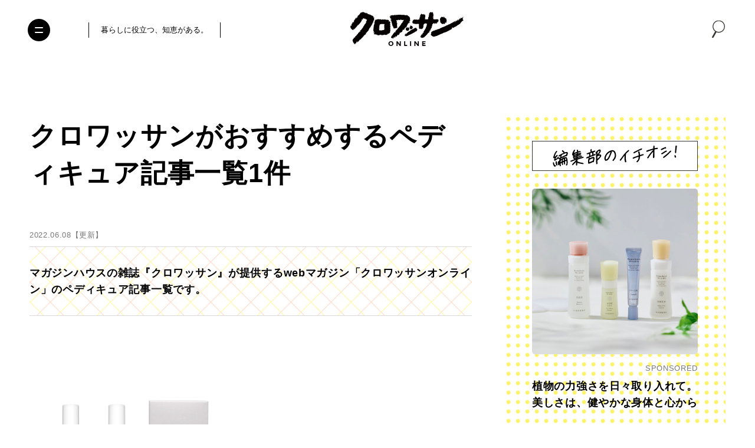

--- FILE ---
content_type: text/html; charset=utf-8
request_url: https://www.google.com/recaptcha/api2/anchor?ar=1&k=6Lf14qsZAAAAAHRb-PfGXMALYUfGV56hWLA1witZ&co=aHR0cHM6Ly9jcm9pc3NhbnQtb25saW5lLmpwOjQ0Mw..&hl=en&v=PoyoqOPhxBO7pBk68S4YbpHZ&size=invisible&anchor-ms=20000&execute-ms=30000&cb=2znyrn6kjgxj
body_size: 48865
content:
<!DOCTYPE HTML><html dir="ltr" lang="en"><head><meta http-equiv="Content-Type" content="text/html; charset=UTF-8">
<meta http-equiv="X-UA-Compatible" content="IE=edge">
<title>reCAPTCHA</title>
<style type="text/css">
/* cyrillic-ext */
@font-face {
  font-family: 'Roboto';
  font-style: normal;
  font-weight: 400;
  font-stretch: 100%;
  src: url(//fonts.gstatic.com/s/roboto/v48/KFO7CnqEu92Fr1ME7kSn66aGLdTylUAMa3GUBHMdazTgWw.woff2) format('woff2');
  unicode-range: U+0460-052F, U+1C80-1C8A, U+20B4, U+2DE0-2DFF, U+A640-A69F, U+FE2E-FE2F;
}
/* cyrillic */
@font-face {
  font-family: 'Roboto';
  font-style: normal;
  font-weight: 400;
  font-stretch: 100%;
  src: url(//fonts.gstatic.com/s/roboto/v48/KFO7CnqEu92Fr1ME7kSn66aGLdTylUAMa3iUBHMdazTgWw.woff2) format('woff2');
  unicode-range: U+0301, U+0400-045F, U+0490-0491, U+04B0-04B1, U+2116;
}
/* greek-ext */
@font-face {
  font-family: 'Roboto';
  font-style: normal;
  font-weight: 400;
  font-stretch: 100%;
  src: url(//fonts.gstatic.com/s/roboto/v48/KFO7CnqEu92Fr1ME7kSn66aGLdTylUAMa3CUBHMdazTgWw.woff2) format('woff2');
  unicode-range: U+1F00-1FFF;
}
/* greek */
@font-face {
  font-family: 'Roboto';
  font-style: normal;
  font-weight: 400;
  font-stretch: 100%;
  src: url(//fonts.gstatic.com/s/roboto/v48/KFO7CnqEu92Fr1ME7kSn66aGLdTylUAMa3-UBHMdazTgWw.woff2) format('woff2');
  unicode-range: U+0370-0377, U+037A-037F, U+0384-038A, U+038C, U+038E-03A1, U+03A3-03FF;
}
/* math */
@font-face {
  font-family: 'Roboto';
  font-style: normal;
  font-weight: 400;
  font-stretch: 100%;
  src: url(//fonts.gstatic.com/s/roboto/v48/KFO7CnqEu92Fr1ME7kSn66aGLdTylUAMawCUBHMdazTgWw.woff2) format('woff2');
  unicode-range: U+0302-0303, U+0305, U+0307-0308, U+0310, U+0312, U+0315, U+031A, U+0326-0327, U+032C, U+032F-0330, U+0332-0333, U+0338, U+033A, U+0346, U+034D, U+0391-03A1, U+03A3-03A9, U+03B1-03C9, U+03D1, U+03D5-03D6, U+03F0-03F1, U+03F4-03F5, U+2016-2017, U+2034-2038, U+203C, U+2040, U+2043, U+2047, U+2050, U+2057, U+205F, U+2070-2071, U+2074-208E, U+2090-209C, U+20D0-20DC, U+20E1, U+20E5-20EF, U+2100-2112, U+2114-2115, U+2117-2121, U+2123-214F, U+2190, U+2192, U+2194-21AE, U+21B0-21E5, U+21F1-21F2, U+21F4-2211, U+2213-2214, U+2216-22FF, U+2308-230B, U+2310, U+2319, U+231C-2321, U+2336-237A, U+237C, U+2395, U+239B-23B7, U+23D0, U+23DC-23E1, U+2474-2475, U+25AF, U+25B3, U+25B7, U+25BD, U+25C1, U+25CA, U+25CC, U+25FB, U+266D-266F, U+27C0-27FF, U+2900-2AFF, U+2B0E-2B11, U+2B30-2B4C, U+2BFE, U+3030, U+FF5B, U+FF5D, U+1D400-1D7FF, U+1EE00-1EEFF;
}
/* symbols */
@font-face {
  font-family: 'Roboto';
  font-style: normal;
  font-weight: 400;
  font-stretch: 100%;
  src: url(//fonts.gstatic.com/s/roboto/v48/KFO7CnqEu92Fr1ME7kSn66aGLdTylUAMaxKUBHMdazTgWw.woff2) format('woff2');
  unicode-range: U+0001-000C, U+000E-001F, U+007F-009F, U+20DD-20E0, U+20E2-20E4, U+2150-218F, U+2190, U+2192, U+2194-2199, U+21AF, U+21E6-21F0, U+21F3, U+2218-2219, U+2299, U+22C4-22C6, U+2300-243F, U+2440-244A, U+2460-24FF, U+25A0-27BF, U+2800-28FF, U+2921-2922, U+2981, U+29BF, U+29EB, U+2B00-2BFF, U+4DC0-4DFF, U+FFF9-FFFB, U+10140-1018E, U+10190-1019C, U+101A0, U+101D0-101FD, U+102E0-102FB, U+10E60-10E7E, U+1D2C0-1D2D3, U+1D2E0-1D37F, U+1F000-1F0FF, U+1F100-1F1AD, U+1F1E6-1F1FF, U+1F30D-1F30F, U+1F315, U+1F31C, U+1F31E, U+1F320-1F32C, U+1F336, U+1F378, U+1F37D, U+1F382, U+1F393-1F39F, U+1F3A7-1F3A8, U+1F3AC-1F3AF, U+1F3C2, U+1F3C4-1F3C6, U+1F3CA-1F3CE, U+1F3D4-1F3E0, U+1F3ED, U+1F3F1-1F3F3, U+1F3F5-1F3F7, U+1F408, U+1F415, U+1F41F, U+1F426, U+1F43F, U+1F441-1F442, U+1F444, U+1F446-1F449, U+1F44C-1F44E, U+1F453, U+1F46A, U+1F47D, U+1F4A3, U+1F4B0, U+1F4B3, U+1F4B9, U+1F4BB, U+1F4BF, U+1F4C8-1F4CB, U+1F4D6, U+1F4DA, U+1F4DF, U+1F4E3-1F4E6, U+1F4EA-1F4ED, U+1F4F7, U+1F4F9-1F4FB, U+1F4FD-1F4FE, U+1F503, U+1F507-1F50B, U+1F50D, U+1F512-1F513, U+1F53E-1F54A, U+1F54F-1F5FA, U+1F610, U+1F650-1F67F, U+1F687, U+1F68D, U+1F691, U+1F694, U+1F698, U+1F6AD, U+1F6B2, U+1F6B9-1F6BA, U+1F6BC, U+1F6C6-1F6CF, U+1F6D3-1F6D7, U+1F6E0-1F6EA, U+1F6F0-1F6F3, U+1F6F7-1F6FC, U+1F700-1F7FF, U+1F800-1F80B, U+1F810-1F847, U+1F850-1F859, U+1F860-1F887, U+1F890-1F8AD, U+1F8B0-1F8BB, U+1F8C0-1F8C1, U+1F900-1F90B, U+1F93B, U+1F946, U+1F984, U+1F996, U+1F9E9, U+1FA00-1FA6F, U+1FA70-1FA7C, U+1FA80-1FA89, U+1FA8F-1FAC6, U+1FACE-1FADC, U+1FADF-1FAE9, U+1FAF0-1FAF8, U+1FB00-1FBFF;
}
/* vietnamese */
@font-face {
  font-family: 'Roboto';
  font-style: normal;
  font-weight: 400;
  font-stretch: 100%;
  src: url(//fonts.gstatic.com/s/roboto/v48/KFO7CnqEu92Fr1ME7kSn66aGLdTylUAMa3OUBHMdazTgWw.woff2) format('woff2');
  unicode-range: U+0102-0103, U+0110-0111, U+0128-0129, U+0168-0169, U+01A0-01A1, U+01AF-01B0, U+0300-0301, U+0303-0304, U+0308-0309, U+0323, U+0329, U+1EA0-1EF9, U+20AB;
}
/* latin-ext */
@font-face {
  font-family: 'Roboto';
  font-style: normal;
  font-weight: 400;
  font-stretch: 100%;
  src: url(//fonts.gstatic.com/s/roboto/v48/KFO7CnqEu92Fr1ME7kSn66aGLdTylUAMa3KUBHMdazTgWw.woff2) format('woff2');
  unicode-range: U+0100-02BA, U+02BD-02C5, U+02C7-02CC, U+02CE-02D7, U+02DD-02FF, U+0304, U+0308, U+0329, U+1D00-1DBF, U+1E00-1E9F, U+1EF2-1EFF, U+2020, U+20A0-20AB, U+20AD-20C0, U+2113, U+2C60-2C7F, U+A720-A7FF;
}
/* latin */
@font-face {
  font-family: 'Roboto';
  font-style: normal;
  font-weight: 400;
  font-stretch: 100%;
  src: url(//fonts.gstatic.com/s/roboto/v48/KFO7CnqEu92Fr1ME7kSn66aGLdTylUAMa3yUBHMdazQ.woff2) format('woff2');
  unicode-range: U+0000-00FF, U+0131, U+0152-0153, U+02BB-02BC, U+02C6, U+02DA, U+02DC, U+0304, U+0308, U+0329, U+2000-206F, U+20AC, U+2122, U+2191, U+2193, U+2212, U+2215, U+FEFF, U+FFFD;
}
/* cyrillic-ext */
@font-face {
  font-family: 'Roboto';
  font-style: normal;
  font-weight: 500;
  font-stretch: 100%;
  src: url(//fonts.gstatic.com/s/roboto/v48/KFO7CnqEu92Fr1ME7kSn66aGLdTylUAMa3GUBHMdazTgWw.woff2) format('woff2');
  unicode-range: U+0460-052F, U+1C80-1C8A, U+20B4, U+2DE0-2DFF, U+A640-A69F, U+FE2E-FE2F;
}
/* cyrillic */
@font-face {
  font-family: 'Roboto';
  font-style: normal;
  font-weight: 500;
  font-stretch: 100%;
  src: url(//fonts.gstatic.com/s/roboto/v48/KFO7CnqEu92Fr1ME7kSn66aGLdTylUAMa3iUBHMdazTgWw.woff2) format('woff2');
  unicode-range: U+0301, U+0400-045F, U+0490-0491, U+04B0-04B1, U+2116;
}
/* greek-ext */
@font-face {
  font-family: 'Roboto';
  font-style: normal;
  font-weight: 500;
  font-stretch: 100%;
  src: url(//fonts.gstatic.com/s/roboto/v48/KFO7CnqEu92Fr1ME7kSn66aGLdTylUAMa3CUBHMdazTgWw.woff2) format('woff2');
  unicode-range: U+1F00-1FFF;
}
/* greek */
@font-face {
  font-family: 'Roboto';
  font-style: normal;
  font-weight: 500;
  font-stretch: 100%;
  src: url(//fonts.gstatic.com/s/roboto/v48/KFO7CnqEu92Fr1ME7kSn66aGLdTylUAMa3-UBHMdazTgWw.woff2) format('woff2');
  unicode-range: U+0370-0377, U+037A-037F, U+0384-038A, U+038C, U+038E-03A1, U+03A3-03FF;
}
/* math */
@font-face {
  font-family: 'Roboto';
  font-style: normal;
  font-weight: 500;
  font-stretch: 100%;
  src: url(//fonts.gstatic.com/s/roboto/v48/KFO7CnqEu92Fr1ME7kSn66aGLdTylUAMawCUBHMdazTgWw.woff2) format('woff2');
  unicode-range: U+0302-0303, U+0305, U+0307-0308, U+0310, U+0312, U+0315, U+031A, U+0326-0327, U+032C, U+032F-0330, U+0332-0333, U+0338, U+033A, U+0346, U+034D, U+0391-03A1, U+03A3-03A9, U+03B1-03C9, U+03D1, U+03D5-03D6, U+03F0-03F1, U+03F4-03F5, U+2016-2017, U+2034-2038, U+203C, U+2040, U+2043, U+2047, U+2050, U+2057, U+205F, U+2070-2071, U+2074-208E, U+2090-209C, U+20D0-20DC, U+20E1, U+20E5-20EF, U+2100-2112, U+2114-2115, U+2117-2121, U+2123-214F, U+2190, U+2192, U+2194-21AE, U+21B0-21E5, U+21F1-21F2, U+21F4-2211, U+2213-2214, U+2216-22FF, U+2308-230B, U+2310, U+2319, U+231C-2321, U+2336-237A, U+237C, U+2395, U+239B-23B7, U+23D0, U+23DC-23E1, U+2474-2475, U+25AF, U+25B3, U+25B7, U+25BD, U+25C1, U+25CA, U+25CC, U+25FB, U+266D-266F, U+27C0-27FF, U+2900-2AFF, U+2B0E-2B11, U+2B30-2B4C, U+2BFE, U+3030, U+FF5B, U+FF5D, U+1D400-1D7FF, U+1EE00-1EEFF;
}
/* symbols */
@font-face {
  font-family: 'Roboto';
  font-style: normal;
  font-weight: 500;
  font-stretch: 100%;
  src: url(//fonts.gstatic.com/s/roboto/v48/KFO7CnqEu92Fr1ME7kSn66aGLdTylUAMaxKUBHMdazTgWw.woff2) format('woff2');
  unicode-range: U+0001-000C, U+000E-001F, U+007F-009F, U+20DD-20E0, U+20E2-20E4, U+2150-218F, U+2190, U+2192, U+2194-2199, U+21AF, U+21E6-21F0, U+21F3, U+2218-2219, U+2299, U+22C4-22C6, U+2300-243F, U+2440-244A, U+2460-24FF, U+25A0-27BF, U+2800-28FF, U+2921-2922, U+2981, U+29BF, U+29EB, U+2B00-2BFF, U+4DC0-4DFF, U+FFF9-FFFB, U+10140-1018E, U+10190-1019C, U+101A0, U+101D0-101FD, U+102E0-102FB, U+10E60-10E7E, U+1D2C0-1D2D3, U+1D2E0-1D37F, U+1F000-1F0FF, U+1F100-1F1AD, U+1F1E6-1F1FF, U+1F30D-1F30F, U+1F315, U+1F31C, U+1F31E, U+1F320-1F32C, U+1F336, U+1F378, U+1F37D, U+1F382, U+1F393-1F39F, U+1F3A7-1F3A8, U+1F3AC-1F3AF, U+1F3C2, U+1F3C4-1F3C6, U+1F3CA-1F3CE, U+1F3D4-1F3E0, U+1F3ED, U+1F3F1-1F3F3, U+1F3F5-1F3F7, U+1F408, U+1F415, U+1F41F, U+1F426, U+1F43F, U+1F441-1F442, U+1F444, U+1F446-1F449, U+1F44C-1F44E, U+1F453, U+1F46A, U+1F47D, U+1F4A3, U+1F4B0, U+1F4B3, U+1F4B9, U+1F4BB, U+1F4BF, U+1F4C8-1F4CB, U+1F4D6, U+1F4DA, U+1F4DF, U+1F4E3-1F4E6, U+1F4EA-1F4ED, U+1F4F7, U+1F4F9-1F4FB, U+1F4FD-1F4FE, U+1F503, U+1F507-1F50B, U+1F50D, U+1F512-1F513, U+1F53E-1F54A, U+1F54F-1F5FA, U+1F610, U+1F650-1F67F, U+1F687, U+1F68D, U+1F691, U+1F694, U+1F698, U+1F6AD, U+1F6B2, U+1F6B9-1F6BA, U+1F6BC, U+1F6C6-1F6CF, U+1F6D3-1F6D7, U+1F6E0-1F6EA, U+1F6F0-1F6F3, U+1F6F7-1F6FC, U+1F700-1F7FF, U+1F800-1F80B, U+1F810-1F847, U+1F850-1F859, U+1F860-1F887, U+1F890-1F8AD, U+1F8B0-1F8BB, U+1F8C0-1F8C1, U+1F900-1F90B, U+1F93B, U+1F946, U+1F984, U+1F996, U+1F9E9, U+1FA00-1FA6F, U+1FA70-1FA7C, U+1FA80-1FA89, U+1FA8F-1FAC6, U+1FACE-1FADC, U+1FADF-1FAE9, U+1FAF0-1FAF8, U+1FB00-1FBFF;
}
/* vietnamese */
@font-face {
  font-family: 'Roboto';
  font-style: normal;
  font-weight: 500;
  font-stretch: 100%;
  src: url(//fonts.gstatic.com/s/roboto/v48/KFO7CnqEu92Fr1ME7kSn66aGLdTylUAMa3OUBHMdazTgWw.woff2) format('woff2');
  unicode-range: U+0102-0103, U+0110-0111, U+0128-0129, U+0168-0169, U+01A0-01A1, U+01AF-01B0, U+0300-0301, U+0303-0304, U+0308-0309, U+0323, U+0329, U+1EA0-1EF9, U+20AB;
}
/* latin-ext */
@font-face {
  font-family: 'Roboto';
  font-style: normal;
  font-weight: 500;
  font-stretch: 100%;
  src: url(//fonts.gstatic.com/s/roboto/v48/KFO7CnqEu92Fr1ME7kSn66aGLdTylUAMa3KUBHMdazTgWw.woff2) format('woff2');
  unicode-range: U+0100-02BA, U+02BD-02C5, U+02C7-02CC, U+02CE-02D7, U+02DD-02FF, U+0304, U+0308, U+0329, U+1D00-1DBF, U+1E00-1E9F, U+1EF2-1EFF, U+2020, U+20A0-20AB, U+20AD-20C0, U+2113, U+2C60-2C7F, U+A720-A7FF;
}
/* latin */
@font-face {
  font-family: 'Roboto';
  font-style: normal;
  font-weight: 500;
  font-stretch: 100%;
  src: url(//fonts.gstatic.com/s/roboto/v48/KFO7CnqEu92Fr1ME7kSn66aGLdTylUAMa3yUBHMdazQ.woff2) format('woff2');
  unicode-range: U+0000-00FF, U+0131, U+0152-0153, U+02BB-02BC, U+02C6, U+02DA, U+02DC, U+0304, U+0308, U+0329, U+2000-206F, U+20AC, U+2122, U+2191, U+2193, U+2212, U+2215, U+FEFF, U+FFFD;
}
/* cyrillic-ext */
@font-face {
  font-family: 'Roboto';
  font-style: normal;
  font-weight: 900;
  font-stretch: 100%;
  src: url(//fonts.gstatic.com/s/roboto/v48/KFO7CnqEu92Fr1ME7kSn66aGLdTylUAMa3GUBHMdazTgWw.woff2) format('woff2');
  unicode-range: U+0460-052F, U+1C80-1C8A, U+20B4, U+2DE0-2DFF, U+A640-A69F, U+FE2E-FE2F;
}
/* cyrillic */
@font-face {
  font-family: 'Roboto';
  font-style: normal;
  font-weight: 900;
  font-stretch: 100%;
  src: url(//fonts.gstatic.com/s/roboto/v48/KFO7CnqEu92Fr1ME7kSn66aGLdTylUAMa3iUBHMdazTgWw.woff2) format('woff2');
  unicode-range: U+0301, U+0400-045F, U+0490-0491, U+04B0-04B1, U+2116;
}
/* greek-ext */
@font-face {
  font-family: 'Roboto';
  font-style: normal;
  font-weight: 900;
  font-stretch: 100%;
  src: url(//fonts.gstatic.com/s/roboto/v48/KFO7CnqEu92Fr1ME7kSn66aGLdTylUAMa3CUBHMdazTgWw.woff2) format('woff2');
  unicode-range: U+1F00-1FFF;
}
/* greek */
@font-face {
  font-family: 'Roboto';
  font-style: normal;
  font-weight: 900;
  font-stretch: 100%;
  src: url(//fonts.gstatic.com/s/roboto/v48/KFO7CnqEu92Fr1ME7kSn66aGLdTylUAMa3-UBHMdazTgWw.woff2) format('woff2');
  unicode-range: U+0370-0377, U+037A-037F, U+0384-038A, U+038C, U+038E-03A1, U+03A3-03FF;
}
/* math */
@font-face {
  font-family: 'Roboto';
  font-style: normal;
  font-weight: 900;
  font-stretch: 100%;
  src: url(//fonts.gstatic.com/s/roboto/v48/KFO7CnqEu92Fr1ME7kSn66aGLdTylUAMawCUBHMdazTgWw.woff2) format('woff2');
  unicode-range: U+0302-0303, U+0305, U+0307-0308, U+0310, U+0312, U+0315, U+031A, U+0326-0327, U+032C, U+032F-0330, U+0332-0333, U+0338, U+033A, U+0346, U+034D, U+0391-03A1, U+03A3-03A9, U+03B1-03C9, U+03D1, U+03D5-03D6, U+03F0-03F1, U+03F4-03F5, U+2016-2017, U+2034-2038, U+203C, U+2040, U+2043, U+2047, U+2050, U+2057, U+205F, U+2070-2071, U+2074-208E, U+2090-209C, U+20D0-20DC, U+20E1, U+20E5-20EF, U+2100-2112, U+2114-2115, U+2117-2121, U+2123-214F, U+2190, U+2192, U+2194-21AE, U+21B0-21E5, U+21F1-21F2, U+21F4-2211, U+2213-2214, U+2216-22FF, U+2308-230B, U+2310, U+2319, U+231C-2321, U+2336-237A, U+237C, U+2395, U+239B-23B7, U+23D0, U+23DC-23E1, U+2474-2475, U+25AF, U+25B3, U+25B7, U+25BD, U+25C1, U+25CA, U+25CC, U+25FB, U+266D-266F, U+27C0-27FF, U+2900-2AFF, U+2B0E-2B11, U+2B30-2B4C, U+2BFE, U+3030, U+FF5B, U+FF5D, U+1D400-1D7FF, U+1EE00-1EEFF;
}
/* symbols */
@font-face {
  font-family: 'Roboto';
  font-style: normal;
  font-weight: 900;
  font-stretch: 100%;
  src: url(//fonts.gstatic.com/s/roboto/v48/KFO7CnqEu92Fr1ME7kSn66aGLdTylUAMaxKUBHMdazTgWw.woff2) format('woff2');
  unicode-range: U+0001-000C, U+000E-001F, U+007F-009F, U+20DD-20E0, U+20E2-20E4, U+2150-218F, U+2190, U+2192, U+2194-2199, U+21AF, U+21E6-21F0, U+21F3, U+2218-2219, U+2299, U+22C4-22C6, U+2300-243F, U+2440-244A, U+2460-24FF, U+25A0-27BF, U+2800-28FF, U+2921-2922, U+2981, U+29BF, U+29EB, U+2B00-2BFF, U+4DC0-4DFF, U+FFF9-FFFB, U+10140-1018E, U+10190-1019C, U+101A0, U+101D0-101FD, U+102E0-102FB, U+10E60-10E7E, U+1D2C0-1D2D3, U+1D2E0-1D37F, U+1F000-1F0FF, U+1F100-1F1AD, U+1F1E6-1F1FF, U+1F30D-1F30F, U+1F315, U+1F31C, U+1F31E, U+1F320-1F32C, U+1F336, U+1F378, U+1F37D, U+1F382, U+1F393-1F39F, U+1F3A7-1F3A8, U+1F3AC-1F3AF, U+1F3C2, U+1F3C4-1F3C6, U+1F3CA-1F3CE, U+1F3D4-1F3E0, U+1F3ED, U+1F3F1-1F3F3, U+1F3F5-1F3F7, U+1F408, U+1F415, U+1F41F, U+1F426, U+1F43F, U+1F441-1F442, U+1F444, U+1F446-1F449, U+1F44C-1F44E, U+1F453, U+1F46A, U+1F47D, U+1F4A3, U+1F4B0, U+1F4B3, U+1F4B9, U+1F4BB, U+1F4BF, U+1F4C8-1F4CB, U+1F4D6, U+1F4DA, U+1F4DF, U+1F4E3-1F4E6, U+1F4EA-1F4ED, U+1F4F7, U+1F4F9-1F4FB, U+1F4FD-1F4FE, U+1F503, U+1F507-1F50B, U+1F50D, U+1F512-1F513, U+1F53E-1F54A, U+1F54F-1F5FA, U+1F610, U+1F650-1F67F, U+1F687, U+1F68D, U+1F691, U+1F694, U+1F698, U+1F6AD, U+1F6B2, U+1F6B9-1F6BA, U+1F6BC, U+1F6C6-1F6CF, U+1F6D3-1F6D7, U+1F6E0-1F6EA, U+1F6F0-1F6F3, U+1F6F7-1F6FC, U+1F700-1F7FF, U+1F800-1F80B, U+1F810-1F847, U+1F850-1F859, U+1F860-1F887, U+1F890-1F8AD, U+1F8B0-1F8BB, U+1F8C0-1F8C1, U+1F900-1F90B, U+1F93B, U+1F946, U+1F984, U+1F996, U+1F9E9, U+1FA00-1FA6F, U+1FA70-1FA7C, U+1FA80-1FA89, U+1FA8F-1FAC6, U+1FACE-1FADC, U+1FADF-1FAE9, U+1FAF0-1FAF8, U+1FB00-1FBFF;
}
/* vietnamese */
@font-face {
  font-family: 'Roboto';
  font-style: normal;
  font-weight: 900;
  font-stretch: 100%;
  src: url(//fonts.gstatic.com/s/roboto/v48/KFO7CnqEu92Fr1ME7kSn66aGLdTylUAMa3OUBHMdazTgWw.woff2) format('woff2');
  unicode-range: U+0102-0103, U+0110-0111, U+0128-0129, U+0168-0169, U+01A0-01A1, U+01AF-01B0, U+0300-0301, U+0303-0304, U+0308-0309, U+0323, U+0329, U+1EA0-1EF9, U+20AB;
}
/* latin-ext */
@font-face {
  font-family: 'Roboto';
  font-style: normal;
  font-weight: 900;
  font-stretch: 100%;
  src: url(//fonts.gstatic.com/s/roboto/v48/KFO7CnqEu92Fr1ME7kSn66aGLdTylUAMa3KUBHMdazTgWw.woff2) format('woff2');
  unicode-range: U+0100-02BA, U+02BD-02C5, U+02C7-02CC, U+02CE-02D7, U+02DD-02FF, U+0304, U+0308, U+0329, U+1D00-1DBF, U+1E00-1E9F, U+1EF2-1EFF, U+2020, U+20A0-20AB, U+20AD-20C0, U+2113, U+2C60-2C7F, U+A720-A7FF;
}
/* latin */
@font-face {
  font-family: 'Roboto';
  font-style: normal;
  font-weight: 900;
  font-stretch: 100%;
  src: url(//fonts.gstatic.com/s/roboto/v48/KFO7CnqEu92Fr1ME7kSn66aGLdTylUAMa3yUBHMdazQ.woff2) format('woff2');
  unicode-range: U+0000-00FF, U+0131, U+0152-0153, U+02BB-02BC, U+02C6, U+02DA, U+02DC, U+0304, U+0308, U+0329, U+2000-206F, U+20AC, U+2122, U+2191, U+2193, U+2212, U+2215, U+FEFF, U+FFFD;
}

</style>
<link rel="stylesheet" type="text/css" href="https://www.gstatic.com/recaptcha/releases/PoyoqOPhxBO7pBk68S4YbpHZ/styles__ltr.css">
<script nonce="u02r23GBTFxgIoJHKsMUpg" type="text/javascript">window['__recaptcha_api'] = 'https://www.google.com/recaptcha/api2/';</script>
<script type="text/javascript" src="https://www.gstatic.com/recaptcha/releases/PoyoqOPhxBO7pBk68S4YbpHZ/recaptcha__en.js" nonce="u02r23GBTFxgIoJHKsMUpg">
      
    </script></head>
<body><div id="rc-anchor-alert" class="rc-anchor-alert"></div>
<input type="hidden" id="recaptcha-token" value="[base64]">
<script type="text/javascript" nonce="u02r23GBTFxgIoJHKsMUpg">
      recaptcha.anchor.Main.init("[\x22ainput\x22,[\x22bgdata\x22,\x22\x22,\[base64]/[base64]/[base64]/ZyhXLGgpOnEoW04sMjEsbF0sVywwKSxoKSxmYWxzZSxmYWxzZSl9Y2F0Y2goayl7RygzNTgsVyk/[base64]/[base64]/[base64]/[base64]/[base64]/[base64]/[base64]/bmV3IEJbT10oRFswXSk6dz09Mj9uZXcgQltPXShEWzBdLERbMV0pOnc9PTM/bmV3IEJbT10oRFswXSxEWzFdLERbMl0pOnc9PTQ/[base64]/[base64]/[base64]/[base64]/[base64]\\u003d\x22,\[base64]\\u003d\x22,\x22w7bClSMIGSAjw6fCuXobw6snw5QrwrDCscOww6rCnyJPw5QfHMK9IsO2dcKWfsKseXnCkQJ7Zh5cwp/CtMO3d8O4PBfDh8KmR8Omw6J4wpnCs3nCu8O3woHCujPCtMKKwrLDmmTDiGbCtcOGw4DDj8K4BsOHGsK7w6htNMKpwrkUw6DCpMKWSMOBwr/DnE1/[base64]/IHsCwqzDlRXCg8KGw5k/wplhGkTCscOrbcOMRCgkB8Oow5jCnkbDjkzCv8KKXcKpw6lEw4zCvigFw6kcwqTDtcO7cTMDw51TTMKZH8O1Pwdow7LDpsOCYTJ4wqfCsVAmw7xSCMKwwqAWwrdAw5gVOMKuw4kFw7wVQQ54ZMO7wqg/wpbCnE0TZk/DsR1WwoTDocO1w6YJwoPCtlNRa8OyRsKWVU0mwoM/[base64]/[base64]/DqcOxWWLCmRPCi33Cni7CrsKAX8KAwocAG8KrZcO1w4EYYcKiwq5qIsK0w7J3SzLDj8K4QcO/w45Ywq1BD8K0wrrDi8OuwpXCv8OARBVXUkJNwpAGSVnCsWNiw4jCuHE3eELDv8K5EQU3IHnDucOqw68Ww5/Du1bDk1DDtSHCssORSnkpOUU6O0wqd8Kpw4pFMwIvaMO8YMOcMcOew5sYd1A0RAN7wpfCisOSRl0ENCzDgsKOw5oiw7nDmyByw6seWA03XsKIwr4EFMKhJ2ltwrbDp8KTwowqwp4Jw7wFHcOiw6vCs8OEMcOIZH1EwqjCpcOtw5/[base64]/wrpIw4IMPk4EB3slI1HClcKWTsK7WTAyOcKqwpUJd8OFwrF8RcKlKRllwohlIMOBwqzCisOVRgF+wphcw5vCtSPCn8KYw7R+ExXCkMKGw4HCuAZ7I8K2woDDsFbDpsOQwoodwpNlDGDCkMKNw4zDg1XCsMKkf8KEPwhzwo3ChAYfaCUuwrsKw6bCv8OiwrHDlcO6wp/DhULCoMKAw6U0w40+w7UyAcKlw7/CpkzCsSTCuCZuLsKXDMKsAVgYw7Q3LcOfwqt3wq92QMKuw7UCw4tzcsObw4hjKMOJF8OVw4wpwp8YLsOWwp81WyZGRUlCw6QUDS/DiWFxwozDpmDDvMK4fh/[base64]/CpVQrw7RwKcOQA8OPXMKZwq8dw6rCu08bw6Bew4rDosKtw64Uw4QYwrHCrcKEGT1KwpgwOcK6eMKsWMKfWnfDiwM1CcOnw53CgcK+wqoMwqdcw6Nawop/w6cJR1vDrD1KET/DmcKZwpI2BcOHw7lVw4XCrnLDpBl+w47DssOMwrc/w682CsOQw5EhMVZVb8KmSw7DmUfCvcO0wrZkwoVMwpPCs1HCsD8AUGg+N8Ojw7/CucOrwqJfZn0Tw5gYGFHCmnQpKGc/w64fw5IgP8KABsKmFzvCm8KYY8OjEsKTS1LDv39EHzojwpJ8wqIRM3EdFXY0w57CnsOWHsOlw4/Do8O1fsKFwqXCvwotQMKkwoIMwqNaeFHDvFjCscK2wq/CosKIwojDnX1cw6LDvUlKw4oUdF5Ca8KCXsKMF8OJwovCiMK6wpfCt8KnORw8w4tPIcO/wojCllMBRMOsd8OXX8OwwrzCmMOKw5jDlFsYYsKeFcKje0kCwoPCocOAFsKKTcKZWEE5w4XCtSgEBgYdwqfCsSrDisKWw6zDinbClcOsKRTCscKKKsKRwpfCtEhfScKLPcO/U8KbLMOJw5PCsnbCssKhUnUqwrpFOMOiPlsmKcOtBsOqw6zDisKYw4HCssOzIcKmcSpYw6jCisKBw55ywrrDlkjCtMOJwrDChXLDhjXDhFwOw7/[base64]/CoTrCmQ/[base64]/w4Uyw7/CrWw3HxzComMNEWvDrGM2w7IjADbCncO5wqzCqD58wq5/wq/DicKbw57CoVnCrcOgwpwtwoTCisOiYMKRChJQw4MxPsKEeMKRRhlAacKyw4/[base64]/Cp8KkfMO5wq9zSsKfw6VTAsO/w4VLOArClEPCgBnCmcKcC8OPw5XDuQlQw4Q5w5MUwpFiw79kw7Vhwqcrwq3CsgLCrmnChjjCrkdHwolRdMKwwrpIODZPMQkFw4FNwqYDwqPCs1ZGYMKUYcKyGcO/w4rDhFJtPcOewobDpcKcw6TCl8KDw5PDgllwwqs/VCrCkcKNwqhtWsK2U01Hwrc7QcOjwpTDjEcxwrzCr0nDtsOFw6s1PTLCgsKVwqQiTg3DvsObNMOzT8O3w4ZQw6gnd0nDn8OmO8OxOcOtKm/DpUs6w77CucOcDWLCsmHDiA9Nw7vDngkTPMKkEcOKwrjCjH4AwpHDr2HDqH7Cg3PCq3zChxrDucKUwokzUcKsfFnCp2vDo8OhYsKOWnDDvlTCuWDDsCjCs8O6KTxjwo9aw6vDusKRw6nDqEDCnsO7w6zClMKgeC/ConLDoMOtOMKpccOMaMKZcMKLwrDDksOnw4pZXl7CsjnCj8OuSMKAwojCvMOcB3wSWcOEw4RlbyUiwqpiVC7Cm8K4YsOOwos8TcKNw5otw5nDqsKcw4DDo8OzwrbDqMKTEW7DuDofwpvCkQDCjUXDn8OhG8OjwoNDe8KWwpJGfMO/wpdAQnsew7VWwq3CjsKpw4fDnsOzezgte8OEwqTCs0TClMKGSsKmwrjDrsO5w73CpWjDtsOmwpJYL8OKVwFVYsOXFmXCiQMCfMKgBcK/wpI4Y8OQw5fDlzw3EQMNw4gAwr/DqMO/wpTCg8K4FgNtasKkwqInw4XCpn5iccKLwrzCmMObPQBGUsOEw7xYwqXCtsKzLVrCsULDncKnw79Vwq/[base64]/DvsOVCsOtdBAOw67Cg0PCpGtACcKzVBBVw4PDnsOZw6jDhxlQw4AUw7vDkHbDm3zCnMOMwpHDjl5eVsOiwr7Cq1HDgDktw4onwo/DicOZHBVQw44BwqrDl8OGw4VTDG/DlcOaBcOmNsK2NGQAVSEQAsOiw5EXFQvCgMKtQMKnR8K2wr/DmMOcwqpwEsK3BcKcHVZhc8KrdsKBBcKEw4JTEMOnwoTDpcO+OlPDo0TDoMKmB8KewoIww4PDusOewr3Cj8KaBTjDpMOMR17Dn8K1w5LCpMK0WmDCl8Owd8KEwrkbwozCp8KSdwHCnmVwScKjwqDChV/CiVpKMHrDl8OSRiHCj3rCisOvWwIULUvDqDLCl8KofTbDrU/Dr8KtUMO1woFJwqvDr8KDw5Jbw4zDnFVYwq/Csg3CoiPDusOTw6FefDLClcKrw5rCmUnDjcKhBcOGwrYXOcOlGm7CpcOVwrbDmWrDpmw+wrFgDHcSdGkWwpxewq/[base64]/CoVLCoMKkYsK6c1/[base64]/Cv8KNDD98RT44JMKIw4FxwqBYGSLDsTlvw7HDlQERwqDDpS/[base64]/DoMOcN8K9FsKAw549EMOlwqDDi8Knw5lgcsOMw6zDjzo7csK9wrLDiXLCgsK3ClhoZ8KCH8K6w7UoWMKFw5xwbyESwqgmwr0cwpzCk1nDqcOCLyknwpAEw48Awp8Ew5ZYP8KKFcKjT8O/wpUgw4kKwqzDuWRRwrp1w7DCvTrCoTlBdjdlw6NVKsKFwqTCnMOmwoDDg8Kfw6s3wqBBw4xswpE+w4/[base64]/Dr8Ouw6DCoHDDgcOYE8KIw4fDicK2ZsOePsKrw6tzNmMHwpPCiV/[base64]/Di8OKLMOkw77DihDCqGQHw780wppMQ8OHwo/[base64]/w6rCssOxFX3DgsKNwoXCk8Kgw5QEwp0rCnstwonDnlc8MMKKe8KQbcOww6VWXjjCint9H3tVwovCiMKyw6lsTcKRJyJHPSILYMOGSwoZEMONfcO2OnosQcKSw7jCssKrw5vDhcKDbUvDpcO+wpfDhCgRw5QEwp/DhjHCl2HDpcOLwpbCv0AEAGR/[base64]/DrcKxR8KvO8OTH8K/[base64]/[base64]/Di0XDqCjDukDDo04ZXDNSNsK3dRvCksO+w6BSc8OWJMOuw4vClHjCtcO4TMO9w7sbwoAgOzIAw6llwrguGcOZV8O1SmR9wp/DsMO0wrXCk8OvIcO+w7jDtsOGGsKxJGPDrijCuDXCpGrDlsOJw7bDisOzw6PCpTtkNTM4TsKBw6LCrA1LwqtVSBLDuyTDmcOBwq3CjEPCj1TCscKDw5LDncKBw5nDgCYjYcOQS8KyFhfDlQTDqkrDo8OufR7CmClywqR1w77CrMKiBEpVwpk9w6/[base64]/T0fCncOrw45zccKdG3rCkgc6w5PDi8OEEMKnwqhGWcOBw6VRI8OwwrAMVsKMF8K5PXoywpfCv3zDgcOuc8Kmwo/CrsKnw5pjw7DDqHDDnsOvwpfCg3LDq8K5wp4zw4bDiwhow6F8MHTDlsKwwpjCixE5QMOifcKJLTl6JlnDtsKYw6bCmsK5wrFXw5LDhMOrUR4QwqnCrGjCrMKEwrcOPcKLwqXDk8K5ACrDr8KsYFLChmUnwqnDlSgEw5lswosvw5Y7w6/DgsOOOcKKw6lITTUyWMO2w6dMwo8JeDpHFh/Dgk7DtmRPw57DnRpYFjkVw5ZBw7DDmcK7NMKcw7HCscK0VMK/bcK5wqICw7jDn2hawrwCwq9xEsKWw77CtMOgPkPCs8OKw5pUJMOjw6XCgMK5NMKAwrF5Y2/DhlsCworClDLDusKhI8OmC0Nhw6HCpX4mw6l4EcOzL03Dq8KUw5AtwpXDsMKnVMO4w7c3NMKbPsOqw7oTw6UGw6bCqMK+wqAhw7HCmcKEwqHDnMKGEMOuw6tRblFRF8K4S3rDv1/CuDbDkMKIelNzwoh9w7EUw7XCoAJ6w4HCicKOwpIlOMODwr/DoRkzw4VVS0LDkHwqw7RzPBV/Yi3DuwFFImdTwphNw6sUw53Cs8OiwqrDmlzDnmpFw4HCoTlDDQbDhMOlczdGw79mTFHCtMOpwrjCvznCjcKLw7Fkw5zCrsK7N8KFwr5zw4bDgcOEWsKWFMKAw53CljnCpcOiRsKDw5p4w5UaQMOqw5MQwrkpw4XDrg/DsmfDrAZ8OMK6T8KHdcKSw5knekEDD8KNbRnClyFvBcKkwrNRAxprwoPDr2PDkMOLQMO3w5rDqEzDnMKKw53CjnkTw7PCiXjDjMOfw41uUsK/H8O8w43Dqk16B8KLw6MQEsO5w5pTwo9MD0howozCp8OcwpMbeMO4w5nCmSpoWcOOw7E1J8KUwpROQsOdwpfCjWfCvcOaTsOxC1fDtXoxw7rCrBvDj2UvwqIkYydXXT99w6NOUT93w5/DgANLZcOWWsOkMgFWKznDqMK2wr5SwpzDvT4BwqDCrAgvFcKQFsKCQXjCjUfDucKaJMKewpHDi8OYJMKDYsKtEzM/w7FcwpXCkQAQcMOuwo4LwoPChMKUPC/Dk8O6wrB8KV/[base64]/Du3vCvcK5LcO4woJ0UQ3Dk8O+w75Hw6Egw6LCusO7XMKqYgVgR8Kvw4vCh8O/w7kmXsKNw5bCmsKoR0dEZcKtw4IUwr0kcMOTw5QMw68NXsOQw4g/wqZJNsOvwr0aw6bDtCzDk1jCncKVw69dwpjDsybDmHZbSsKow581wpnCssKaw5jCnn/Dq8K0w6RdZgfChcOhw5DDkFXDncOywrDCmD3CjsK/J8KhfTZrRUXDnTDCicK3TcKbAsKyaGBRbxs/w58ew7PCtcOVEMOpFcOdw7V+XH1DwqheaxnDtA9FSGrCqyXCpsKMwrfDjsOXw7R9K1bDk8Kgw7PDi0AWwrsWL8KDw6XDsD7CkSVFN8OHw5sAPV4KJsO4NMK7JC7ChRTCokcUw7XCrHlWw7PDuzhqw5XDthwIfzgRUU/[base64]/Do2LCr8Kpw6rDj8OwEiPCiMKtw5DDqsK0K21qf1zCksODMQTCnwELw6QBw6BRSlXCo8Kfwp1yO0o6AMO4w5tvNsKcw7xoLURzLizDu313U8O3woU8wpfCj2LDu8OEwrlnEcK/RylfFXwawrvDisOTUMKew7XDoggIUirCgzQYwp1SwqzDlktdDTRxw5/Cuz05dWEiUcO8AsKnw7I7w4DDgyrDlU5ww5zDqh0Sw43CuiEbFsOZwqRHw6/[base64]/CsSV5OFIbBcOeECBUZcKLPwLCtDkycFRxwpvDm8Ojw5bCiMKJUMO7csKuc1FCw6tEw63Dml45PMKhaWzCm2/ChsKVZDLCm8K1dMOzdwBYbMOKIMOUG1TDswdYwp4KwqYYQ8Olw6nCn8KswoHCpcOtw6QJwq9vw6TCjXjCo8O0wpjCiD3CvcOswpYtaMKqDWzCrsORCMOubsKtwqvCmQ7CucOhWcK2PRsYw6rDusOFw4gcAcONw7zCgVTDvsKwEcK/woJ8w5/[base64]/Ctxpyw63CmXx6wrfDt8KLaicBSmUHeAsxw57Ct8OQw7xZw6/Dp27Dh8O/CcOdMQjDocK9ecKSwpDCqx3CqsKIVsK3Tz/CuBPDsMOUCArCmGHDl8KQScK/D30zbnRiClDDk8Kmw7stwod8G0tLwqnCnMKYw6bDjMKww7vCoj87Y8OhZh/DgiIaw4TCucOjdcOfwp3DnQbCksKtw7EnQsKwwqnDi8K6fi4JNsKRwrrCgyQdZ0k3w6HCk8OUwpAzID/DrMK6w5nDpsOrwqDCrjQuw41Kw4jChwzDnsOuTltrAjQow7ZHccK5w6N0Y3rDrsKRwoPDi2YmHMKfLMKqw5Mfw4tpLMKqEX/Dpi8ofsOTwogAwpIeW35ewocOTULCtz/Ds8KUwoZ+LMKUKV7DrcOsw6XChSnCj8Ksw7DCi8O5YsOFA1rDs8O/[base64]/HB0sw7IYJGd4w6XCkMOkDkvCl0cJcMOwJsK7HcKuZMOew41twp3CiB0PMkvDkGPDjlXCsUlxXcKJw7FBBcOREUoowrXDo8O/[base64]/Du8OmZTHDk2ZiIykAPlLCqjLDmMKvB8ONH8KDT0rDrzfClD/Do1ZGwq0jbMOgfcO4w7bCu3ISQ1bCoMK1Nyl4w41zwqMtw4wwXHATwrIiAVbCvSnDsUhWwpnCisKQwrBJw6PDjsOQfngWd8KDaMOSwopAdsK/w712Ckc6w4DCmQIfRsOUdcOgIMOVwq8cZMKIw7LCpzoqNTEKHMOZHMKQw7EiGGXDjwMLB8OjwpnDiH3DmRhGwoTDiSjDjMKaw47DpjIrGlZTDsKcwo8qE8OOworDucK/wpXDvg4jw7BVUlpWMcOPw4/Ck1MyYMKywpDCult4MUvCvQlFa8OXDcKOSSfDiMOOb8Kwwp4yw4XDnT/DrSxZIiNpM3XDhcOVFlPDh8KGG8K3CUddccK/w5JoBMKyw4xdw5vCsAfCg8K5Q3PCnVjDn0jDoMKOw7NoesKVwo/DncOGE8Oww6zDlcOSwoFOwozCvcOIZTZlw5LDpSA9OSHDmcKYHcKldCUaR8OXHMKkUnYIw6k1HhTClR3DmGnCp8KkCMO3C8KVw4RGS05tw5RgEsOseyUNewvCq8OGw4coEVt3wqZ4wr/DhyXDr8OEw53DtmI/N1MPDHcZw6RnwqgKw500QsOKVsKXWsKJcWgHPSfCuV8KWsOnGQoLworCqi42wq3Dk07CpmTDgcOOwrbCvcOOZ8OSTMKsan7DrGjCosOOw67DkcKkCATCosOBb8K4wofDnQfDg8KTd8KfMGJyag4bCMKYwqjCug/CpMObD8Omw5HCgBrDhsOiwp0gwoJ3w4EONsKtBCfDtcKDw4bCi8Ojw5wDw7liDwPCsEU3b8Olw43Cs0jDrMOHdcO8RsOLw7V1w63Dgy/DvElUbMKOWMOJJxNrWMKQesOjwoYdNMKOQXTDg8OAw6jDhMKJQ1/[base64]/DhcOhwrtORMKrw7/DvMK7woXDk1ZTw7nDh8OdUcO5YMKBw5LDt8KFV8OiQTJDaBnDqhczw7B5wqTDuVLCuz7Cq8OIwofDqQPDqcKPZyvDt0hnwq4XaMOKf0bCu2zDsXgUEsKiJmXCi1VMwpPCrg9FwoLCqlDDvQhkwrhsLQMnwr8Lw7p1SSzDiFV8fsKZw7MAwr/CocKMXMO4f8Ktw7TDjsKCfjVqw7rDr8O6w5Zhw6DCr2fCpcOQwoYZwolewo7Dv8Odw7AfTTnCiHo4woU1wqvDucOWwp8EIFFkw452w5TDhTHCtcO+w5I/wqVowrZcccKUwpvColUowqM3OW81w6HDoHHCry0qw6gvw6fDmwDCqkLCh8O3w4pfG8OQw4rCkw0PFMOxw7wAw5pHSMKPZ8K8w7grUg4MwoAYwoAdZBB7wohSw4xYw6svw5JQVUVdX3RMw5QAGhlSCMOzbk3Di19xLUNNw5VpOMKic3/Dj27Cvn1zaGXDqsKewrdsRCnCjk7DtzHDk8KjG8OgU8KywqwpBcK/R8KHw6UHwoDDig5ywoU5HsOWwrjDvsOAAcOaYMO1QjrDvsKJFMOSw4M8w7AWYzwHb8KIw5DCr27Dkj/DmkzCgsOmwrBtwq10wpjCjHxsU2dUw7YQcTjCtVkRYgPCiz3Dt3VtISITGHPCnMOkOsOrKcOgwofClA7DhsOdNMOKw7tHUcKmXHfCnsKYIUNDLcOCEG/Dg8O8GR7CjMK8wrXDpcOXBcKHEMKOe1NAEinDm8KJIR7CnMK9w7DChMO6fSbCuhs/C8KUMWzCncOtw7AMJcKSw4hAE8KZBMKcw4/Do8KywoDDtMO5w5p8bcKGwogWNjAGwrzCj8OFGTASKRZpwoNcwqEoc8OVWMOjw4ogK8KCw7Nuw51FwpHDoWQew5g7w4gdOikMwrTCixd8QsO6wqdfw7kUw6QNTMOZw4/Dg8Kow54tYcOSLVTDgHfDrsOfwp3DiVDCuk/[base64]/DocKFU8ObBBQhVcOQXFtWwp/DvQgObMKPw4Yrw4TCvMKHwpzCocKTw6bDvSzCiwTDisKVNTBEGHF6w4zDimDCjBzCsnbCsMOsw4FBwq94w4gPAjFYfg/Dq2ozwqNRw7Vew7rChiDDlQnCrsK5EgoNw6fDvsOuwrrCoi/[base64]/Di8KtwrHDmHXCp1AqwrQYd8K0wqDDj8K1w6DCnxowwppeNMKew7fClsOma3hhwrk2JsOOdcK+w6wKThLDuk45w5vCl8KufVQTUkvCjsK2KcOzwonDmcKfMcKYw4sMCcOyZhTDi1/DvsK/ScO0w5HCoMKDwpUsYCURw4B+Sz7CiMOfw7J4CwXDiTvCkMKlwqtLWREFw6TCtyMMwpwyCRbDmcKPw6vClHFpw4FgwpzCrxHDo15Cw4LDgxnDv8K0w4QBYMK2wqvDp07CrmHClMKFwroXDHZCw6BZw7U+dcO/[base64]/[base64]/DscKCP8OEe8KEwoEGwpzCoBwHw5vCgcKQe8OmJiLDqMKgwqNeVgXDlsKKT291wogMcsO5w5UWw6LCoSfCoyTCih/[base64]/w4wSOMKxRnPCgsOpwqvCgcONwqJmH1ElFFYUURY3CMOgw505NwfCi8KDDMO0w75JdVfDjxHCtFPCgMOzwq/[base64]/JWIrJ8O0Ald4eAfCqsOFfmBwO21XwoXCrMOxwofDuMO/UVUtDcKswrklwoEqw6fDkMKTCAzCqyV4AMOITjjCnMKdJxjDucKOFsKyw78PwpvDpwjDkHPCgwDDiF3DjUPDmsKYKxpcw7dUwrM2SMKHNsKKIXJEIxXChj7CkUnDom/[base64]/CjsOjMcKFwohJIm5YKTlKcsKEGgBjUy3DnQdZOjBzwonDownCqcODwo/DvsONwo0FGDfDlcK+w70XGWDDtsOnATVSw5VbSUIYacO8w7DDpMOUw6x0w7ZwcyrCnQNJNMKfwrAHZcK/wqcVwrJtM8KywoQ+Thgyw5M9W8KFwpc5w4zCqsKDf3XCrsK9V3gqw6cgw7t8WDHCkcOWPkXDlxkYDW8JeA9LwodsWCHDpRPDtcOwKChtDMKsPcKXwphIWwrDrGrCpGFuw5QhVCPDvsObwofDqDXDlsOWZ8O/w6wlSDBULTHDlzdfwrXDisOaAzXDlMK0KixSYsOQw7PDiMKBw67Dgj7Dt8OaD3fCvcKmwoY4woXCmg/[base64]/VcKnw4B8wp0ZT2rCijLCozZmwp9Xw5vChMOUwqzDisK9fABGw485f8KaeE0eChvCqHdBdjgNwpIwVHZBQxIjSHBzKQA8w7QaBnvCrMO/VMOywpzDog7Dp8OiPMOmYXl7wpPDkcKCSRsUwqUjZ8KEw6nCigzDicKBRAvCjMKkw7HDosOlw5kWwrHCrsO9fl05w4PCk2zCugXCqW0TUAscShg/wqXCg8OYwrUQw6TDssKibVrDkMKgZxDDpW7Dm23DjQoMwr4Rw6DCnkllw5zDvUN7PWjDvzA8FRbCqyEdw5/CqcOlO8O/wq/Cs8KRHMK8OMKPw453w6NowrPCiBzCqg0dwqbCjQx9wprCmgTDpMOyFcOTZnFuIcOCDCQCwpzDuMOXwr4BW8KxBUnCvBrDgxXCgcKRCjhdT8O6w5HCriLCosOzwoHDqW9BckDClcOlw4/CtcO3w57CjE5Dw43DtcOJwrAJw5V5w5stPXskw4jDoMK9BybCncO0Xy/Drx/[base64]/CgixwwpoLw4MhSBcawo83McOjIsKfcMOcwpfClcK+woLCukvCsgtCw7p5w7MbLgfCmm/CpFQNJsOtw7gPeX7Ck8O2WsKyNMOTbsKwCsKmw4zDj3TCjQ3Dv2tOBsKpY8KbKMO7w41Wexlzw5R6Zj5XfMO/fDs7BcKgRWwMw53CghUiGhlfMcOlwp0PSHnCucOdBsOHwpPCrBIUYcKew70RSMOWOjBVwpx9TDXDsMOWcsOHwr3DjVfDhTYtw6FoIMK2wrDCpVRRQsOFwotoB8ORwrNWw7bDjcKCPA/CtMKNQWrDrSopw40yc8KYS8KlHsKvwooRwojCsCgJw7MYw4Qcw7YQwpkEeMKSJkN0wqJkwrh4JATCqsOnw5jCrww/w6RmOsOQw4zDv8KLdj18wrLChFjCkgTDisKTfyUTwrbCsWVEw6XCt1p1amTDiMO2wp0+wpTClMKCwrogwpU2G8KTw7bCk0rDnsOewobCpMORwplUw4MqKwzDgRtBwoNiw4tHWQTClQwMGMOpYAkpSQvChMKIw7/CmCXCscOZw59SA8K2AMO4wpQLw5HDgsKCZsKFw69Pw69Dw6YaUFDDs3xhwpAFwowCwpvDjsK7DcOywqXClSxnw7FmccOaGQjCqzVOwrgWBHM3w6bCkFwPbsKNRMKIZcKDI8OWNx/CpFfDm8KEAMOXF0/CtS/[base64]/ChsOjwpIZwpTCukfCvMOsAzPCnMK3wqBww7sXwpTCvMKVwrAVw7PDrkzDpsOowqpWNx7Cl8KiYXTDolkwcljDqMO3KsKkYcOtw4pzPcKYw5JWdGp7ezPCrx0bGRVew6R5UlIzXTQvCFU6w4c0w4cOwoBvwq/CvzIBw48jw694HMOkw7c8IcKDGcODw5ZRw41fdlpWwr1PD8KMwpl/w7rDhCt7w6JtXcOrVx98wrPCqsObUsOdwqEoLiU2E8KbEV3DljlfwqrDqMOaGSnCmRbCl8O6DsKSdMK0QcO0wqjCq0gfwoM4wr3DhlLCnMO6DcOKwqHDgsOYw48Iwpx/w4oWGAzCkcKkFsKBF8OcfH7DtVnDvMONw6rDsVkZwoRfw5PDr8O7wqhgw7DCh8KBXsO2VMKgPsKdd3DDngNEwonDq0B2VzfCosONWGdWPcOPNsOyw5JsR3PDqsKsP8O8SznDl2vCuMKTw5/Colddwr0swrN1w7fDnxXCgMKxGjAkwqY8woDDssKcwo7CocO+wq98woDDpMKcw4HDq8KOwrLDuj3CrnwKCw4zw6/Dt8OFw70AaFIVUD7DjyBKK8K0woQ0w4rDrMOcw7LDqMO9w6Q4w6gCAMKnwrkpw5FJAcK1wovCoz3ClMKBw5/DhsKfTcOXfsOWw4hfAsKYAcOrCmXDksKlw7PDh2vCu8KywqxKwqTCu8Kqw5vDrHB1w7DCnsOXBMKFZMOTL8KFBsOmwrUKw4TCusOJwpzCuMOQw6XCnsOYdcO+wpc6w7hbRcOOw7cCw5/[base64]/O2sZBhjDlMOZb8K8OFtxw67ClBchFcOdLSYUwr7DhsOUQF/CgMK0w5VyIMKqb8Ouwrh7w7B9P8OZw4cHAgdGdwV5QETCh8KMAMOfFGfDpcOxHMKRFlQ7wrDCnsKeWcOsciHDtcOjw6ZhFMKpw4Egw4gjQmN1CMOFD0rCgT/[base64]/DnEkZw7tvL1rDpA/Ck3nCt2DDqMOmw7zDqsO5wq7Cm3/[base64]/w6New659FMKVTMKABcO3asK7wqEcwrYGw6c1dcODFsO3DMOFw6DClMK1wpPDuBgJw4/[base64]/w5zDnzfDrw9vw5/DmsKfasKqw7HDlsOkw5BEMcOiw5LDm8OsJ8KvwplXccOQcQDDlcKVw43CnBwWw5DDhsK2THXDmWrDu8Klw6Vrw6QWbcK8w4AlJ8KuaRTDm8KEOCPDrVjDiRoUZcKfcRHDlW7Cgh3CsFfCl1DCnGI2bcKDesKZwoTDjcKSwoPDjA3DpU7CvX3DgsK7w4JeFx3DsQ/CnD7CgMK3MsO2w4ZowoMofMKdS29ow7BbY1oQwofChsOgIcKmEBXCoUHDtsOUwrLCvXRfwpXDmSvDq0ILRQrDlUssfxXDmMOXCsKfw65Mw4QRw505dxtzJUfCrcK0w4zClGxhw7rChHvDtznDpcKaw7U9BU0Sf8K/w4XDv8KPYsOMw7pKwrMuw6peAMOqwptbw5s8wqsYBcOXOiJxGsKIw64twr/[base64]/w4hzw7HChcKyRTLCv3p4wpFxbwkQwqvCn8KeJsKAcFDDmMKsa8OCwpDDm8OKJ8KHw4vCgMKxwrlmw4QddsKhw40ewrQABBVrZ2s0I8KffWTDlMKnZMOCbsKQw7IBw6Z/VyJ3YcOQwpXDmi8ZBcKlw7XCtcOhwqLDhDorwoTCuE1rwo4uw5pUw5rDocOtwpYDV8KreXgUUV3CtwJvw5daKAJaw6jDgsOQw7XCoCVlw5nCncKadj/Ch8OlwqbDhsO3w7HDqnzDpMKTCcO0LcK8w4nCo8Kiw6jDjsKdwonCj8KRwocbYws5wonDvW7Clg5PRMKdesK5wrrCl8ONw4kxwq/CpMKCw4ANQypPPzNZwqRRw6bDpsOZbsKoNRfCn8Klw4jDmcOjCMKgRMOMOMKpfcOmTFrDuArCgyXDi1/CvsOiMjTDphTDjMKLw6MHwr7DtQNdwoHDrsO9Z8KlbHFjV1kXw5U4S8KbwpfCkWJRP8KYwq0Iw7E/G1fCiF9acmInBwzCpGBSRT3DmCbDlnpdwoXDsWdlw67CncK/[base64]/CgMOLEcOFfwNcw7fCmcOxw6IMOsKswqo5wpvDjCJhQMO7UTbDqMOJXhLCiEfCjUPCrcKdwqLCpMK/[base64]/DsMKHDWLDqsOxYcO4JBoOwrDDusK4USDCucO4U0vDjlkdwrJOwoJDwqkEwqYDw4omeVTDkHTDuMOhLAs0Yz/[base64]/ClzvCnFFQTX8jTRkOw65aI8K1c8O5w65KdX3Ch8OLw7/[base64]/CgMKQwrYgG3F+wrdMw65fO8OMH8OGw44IVm1NdBXClsKNacKTJcKWHMKnw44UwpVWwrbDkMKxwqswPXfDjsKhw7tTfmrDi8O/wrPCjMOXwrw4wp4WWQvCuRPCk2bCqcO/w6fDny0hScOnwr/DuVw7NTfDhXt3w7haVcKCfnQMcCnDjHgcw6BDwovDsAvDmFoAwpVcMjXCqX/CgMKMwrdYa2TDi8KUwqnCqMObw4wmHcOWfSnDmsO+CQE3w60XDipsRsO5AMKoA2bDiBI0XCnClixVw6l0NmHCnMOfL8O5w7XDpUnCl8OIw7zCocK0HTUOwr7CgMKEwqJlwqBYFsKMUsOLTMO+w5JWwoHDuFnCm8OxBQjClUnCo8OtRDTDmsKpZ8Kvw4/Do8OIwp4rwod4P3bDtcOLZSAMwrzCqBfClnjDrUx1NSdWwrnDmn0yIUzDq0vDgsOmKDdxw6B9TjoAecOYRcOEGgTDpCDDkMKsw5wqwodZKGh1w6Ucw4fCuwbCgEQfGcOvPH8gw4J3QMKEdMOBw6TCtXFqwohPw6HCo3fCjyjDhsOlL3/DtAbCtGtjw58sVwnDqcKQwo8GSMOJw7HDunHCslzCrEJqQcO5SsOhb8OjXT9pK2dRw7kEwp3DsgAPC8ONwr3DiMKmwoBBRMOmH8Kxw4Iqw4wEX8KPwoLDgyjDqWfCs8OkdlTCv8KLQ8Olw7HCnm8dKU3DtTTCpcOOw49hZMOkM8Ksw6x8w4FUW0/CqcO4DMKkLBgFw4zDoEldw7hRel3CqU5Ww7V6wr1bw5gIQjzCmhnCpcOsw7DCjMODw6DDsFnCi8Ozwolmw7xkw65wQMOhVMOwZsOJUyPChMOfw4nDiSrCnsKewq5/[base64]/[base64]/N1oQOAJPa0XDlWx9wq/DkVPDnMOIw4/DhyzDsMOpYsKywqDChsOmNcOTbxfDqjNoVcOfWE7Di8OGUsOTGcKrwpzCssKTwrQmwqLCjnPDgBomc1p4U3nCknfDgcO1BMOGw4/DlsKgw6TCq8OWwoIobm8OeDglR18hTMOcwpHCqyTDr3IOwoBLw4nDk8Kxw5EVw5/Cs8OSVR4cwpsEMMKNTxHCosOrHsKXbDJTw73DqgzDqcK5cFssEcOkwoPDpTwAwrHDlMOmw799w4bCoyZUSsK4asOcQUnDmsKtBnlTwrxFdsOZB1TCp0Z6wqYlwpw3wpVQHgzCqxTCgnDDtyzDrEvDhMOrJz9wehE8wqbDvEgfw7nCgsO7w5AOwp/DhsOPZwApw7Vvwrd/UMKLOFjCr1/CpMKnYwxVD07CkcKKQBPDrUU7wph6w4YlBlI6EF3Dp8KFfnrDrsKzTcKxNsKmwqRWKsKiTWkOw6rDqHHDjAlaw7wUQB1Gw65Nwr/Do0jCiRA4EGgrw7rDp8Kuw4ohwpkjPsKlwr8CwrfCksOzw63DnxfDnsOkw7PCqlAUPzzCssO/[base64]/DrzrDssKIfcOywpbCkMKEw4VINTzDrgBdwqdWwrJBw4BIw71oO8KHRR3CrsO4w6zDr8K/clhGwrNLTmhow63DpiDCrGg2HcOMVXLCvlfDhsKVwpTDvxk1wpPChMKBwqB3UcO7wr7CnSHDpAvCn0IUwrrCrmbDhUdXGMODKcOowo3DhX/CnSPDm8Obw7wtwp1iWcOawoMJwqh/RsKPwo42IsOADlBHFcOUEcOFbF1KwoQKw6DDvMOrwrlnwrzCiTXDsBhtbwnCkBLDncK6wrVmwq7DugPChT8WwozCvcKlw47CuR8SwpPDh3/CncKiSsKRw7TDgsKdwozDhU5qwphywrvCk8OfFMKrwqHCqTYSCg1yVcKvwqBMQC8pwoVbccKew6zCsMKrHgvDk8OaS8KVU8K6JEozw5DCkMKxcW/CgcKmBHnCscKyScKFwowiRjvCqcKpwpHCjsORWcKrw4Mpw5F3JVcQPwAVw6jCucKSYmFEP8OWw63CnsOwwoo+wpjDmnA2PMKqw7pPLl7CkMK3w7jDi1nDkyvDpcKqw4B/XjF3w6Zcw4fDk8Khw4txw5bDjjwdwqLCgcKUAmJ3wrVHw58Hw4IEwooDDMOXw6pKW0Y5OlTCnxUCW3d/wojCkGtgBmbDrxjDosOhJMOTT3DCqz13E8KLwrHCv2wbw43ClzPCksOWUsKhEGI5ccKkwp85w5onU8OYXMOQPQTDrcK3VnAlwrzCimVOHMOhw7bDgcO9w6/DrMKmw5pUw4Qewphzw75kw6DCn3ZIwqZUHB3CjcO1VMOtwrduwojDrmNBwqZYw6/CqAfCrirCuMObwp0AIMO/[base64]/w4BrRQZ1wojDqsKNUHPDmMKFH8KJcRTDkkpLPCzDm8KockV/[base64]/CkllUw6fCh0DDt8K+cgZhw7/CtlNywoHDuQ57YiTDtjrCu0fCvsO/wqTCksOTKkHClwnDqMO/[base64]/CkSjDm8KTHjXDq8OMw6UdcgVzK8OwFUdow75/QsOkw5PCgMOaFcOew6bDr8KWwrTDgA1vwopJwosAw4XDusOLTHXDh33CpcKxRSIzwoE4wolFa8KndShlw4bCtMOuwqhNMSt+YcKQRMO9XcOcZ2czw5JGw5NhRcKQJMOpO8OFXsO8w4p9woHCt8KTw6PDtlMyFsKMw74sw5LDksKfwo8+w7xDMAc/EsOiw7MQwq8DVivCrUDDsMOsLTbDoMOgwovCniLDrz9SfhcAL0vCnmnCjMKhYz5ywrPDr8K4Pwc6IcOhLFZRwq9sw495ZcOKw57CuxUrwo45Hl7DoWDDlsORw4lPF8OOUcO7wqEwSjfDlsKiwq/DlMKXw6DClcKXVSPCv8OBOcO1w4leVkFfdwrCkMOMw4jClsKEwp3DhDpwASJ6RRHDgsKSesO3SsKKw5XDucOhwoN2WMOdYcKYw6XDiMOhw57CmWAxAsKOCT82Y8Osw6UGdsK/[base64]/[base64]/Dq8KgCMOTw6A2w6HDkcK7G8OMNMOCBFliw5txLcObwpp+w4LCrnfCqsKHH8KzwofCk2rDmGjCpcKNSGVWwrA+UDvDsHLDnwbDo8KYADBLwr/Dh03Dt8O3w6nDmsKLCwsBU8OlwpvChmbDicKBLGt+w50fw4fDuXzDrCBDW8Olw7vCjsOKJQHDvcKyW3PDgcORSDrCiMOeR0vCtWU3PsKdY8OHwoPCosKvwoLCknnDosKDwqV/VcO/[base64]/[base64]/wrTCtMKXw7TDgUx0w7hNwpp/[base64]/[base64]/Cm8OyPcKNOcKFwpjDjsOYwqJ3LkdqwpLCpMONMcK/CCglwpYzw4jDlhYsw6fCg8K3wo7Cl8OowqsyKEJ3McOgdcKLwofCgsKlBRDDgMKkw6YrZcKCwol1w7Ymw47Cm8KG\x22],null,[\x22conf\x22,null,\x226Lf14qsZAAAAAHRb-PfGXMALYUfGV56hWLA1witZ\x22,0,null,null,null,0,[21,125,63,73,95,87,41,43,42,83,102,105,109,121],[1017145,391],0,null,null,null,null,0,null,0,null,700,1,null,0,\[base64]/76lBhnEnQkZnOKMAhmv8xEZ\x22,0,0,null,null,1,null,0,1,null,null,null,0],\x22https://croissant-online.jp:443\x22,null,[3,1,1],null,null,null,1,3600,[\x22https://www.google.com/intl/en/policies/privacy/\x22,\x22https://www.google.com/intl/en/policies/terms/\x22],\x22UrdBDhYXXwFGjqwN0vRCh5sIE3utg11ym5oJWP62a6o\\u003d\x22,1,0,null,1,1769410134009,0,0,[121],null,[160,65,224],\x22RC-YkSXniV69o3ZGQ\x22,null,null,null,null,null,\x220dAFcWeA4Ro_S2wv1w-dEzDcIgJt67KjJujw_PD-ZAQFnUl3q1RkB7SOQ-wBC3SSQqJDjnllAT1gWUbghD245QjAnGCDRbJorJKA\x22,1769492934007]");
    </script></body></html>

--- FILE ---
content_type: application/javascript
request_url: https://croissant-online.jp/wp-content/themes/croissant2024/assets/js/chunks/DOiMKf6m.js
body_size: 1072
content:
import{m as l,c as k}from"./CchLbqBw.js";function L(b){let{swiper:a,extendParams:x,on:r,emit:p}=b;x({navigation:{nextEl:null,prevEl:null,hideOnClick:!1,disabledClass:"swiper-button-disabled",hiddenClass:"swiper-button-hidden",lockClass:"swiper-button-lock",navigationDisabledClass:"swiper-navigation-disabled"}}),a.navigation={nextEl:null,prevEl:null};function m(n){let i;return n&&typeof n=="string"&&a.isElement&&(i=a.el.querySelector(n),i)?i:(n&&(typeof n=="string"&&(i=[...document.querySelectorAll(n)]),a.params.uniqueNavElements&&typeof n=="string"&&i&&i.length>1&&a.el.querySelectorAll(n).length===1?i=a.el.querySelector(n):i&&i.length===1&&(i=i[0])),n&&!i?n:i)}function d(n,i){const t=a.params.navigation;n=l(n),n.forEach(e=>{e&&(e.classList[i?"add":"remove"](...t.disabledClass.split(" ")),e.tagName==="BUTTON"&&(e.disabled=i),a.params.watchOverflow&&a.enabled&&e.classList[a.isLocked?"add":"remove"](t.lockClass))})}function o(){const{nextEl:n,prevEl:i}=a.navigation;if(a.params.loop){d(i,!1),d(n,!1);return}d(i,a.isBeginning&&!a.params.rewind),d(n,a.isEnd&&!a.params.rewind)}function u(n){n.preventDefault(),!(a.isBeginning&&!a.params.loop&&!a.params.rewind)&&(a.slidePrev(),p("navigationPrev"))}function E(n){n.preventDefault(),!(a.isEnd&&!a.params.loop&&!a.params.rewind)&&(a.slideNext(),p("navigationNext"))}function g(){const n=a.params.navigation;if(a.params.navigation=k(a,a.originalParams.navigation,a.params.navigation,{nextEl:"swiper-button-next",prevEl:"swiper-button-prev"}),!(n.nextEl||n.prevEl))return;let i=m(n.nextEl),t=m(n.prevEl);Object.assign(a.navigation,{nextEl:i,prevEl:t}),i=l(i),t=l(t);const e=(s,c)=>{s&&s.addEventListener("click",c==="next"?E:u),!a.enabled&&s&&s.classList.add(...n.lockClass.split(" "))};i.forEach(s=>e(s,"next")),t.forEach(s=>e(s,"prev"))}function v(){let{nextEl:n,prevEl:i}=a.navigation;n=l(n),i=l(i);const t=(e,s)=>{e.removeEventListener("click",s==="next"?E:u),e.classList.remove(...a.params.navigation.disabledClass.split(" "))};n.forEach(e=>t(e,"next")),i.forEach(e=>t(e,"prev"))}r("init",()=>{a.params.navigation.enabled===!1?h():(g(),o())}),r("toEdge fromEdge lock unlock",()=>{o()}),r("destroy",()=>{v()}),r("enable disable",()=>{let{nextEl:n,prevEl:i}=a.navigation;if(n=l(n),i=l(i),a.enabled){o();return}[...n,...i].filter(t=>!!t).forEach(t=>t.classList.add(a.params.navigation.lockClass))}),r("click",(n,i)=>{let{nextEl:t,prevEl:e}=a.navigation;t=l(t),e=l(e);const s=i.target;if(a.params.navigation.hideOnClick&&!e.includes(s)&&!t.includes(s)){if(a.pagination&&a.params.pagination&&a.params.pagination.clickable&&(a.pagination.el===s||a.pagination.el.contains(s)))return;let c;t.length?c=t[0].classList.contains(a.params.navigation.hiddenClass):e.length&&(c=e[0].classList.contains(a.params.navigation.hiddenClass)),p(c===!0?"navigationShow":"navigationHide"),[...t,...e].filter(f=>!!f).forEach(f=>f.classList.toggle(a.params.navigation.hiddenClass))}});const C=()=>{a.el.classList.remove(...a.params.navigation.navigationDisabledClass.split(" ")),g(),o()},h=()=>{a.el.classList.add(...a.params.navigation.navigationDisabledClass.split(" ")),v()};Object.assign(a.navigation,{enable:C,disable:h,update:o,init:g,destroy:v})}export{L as N};
